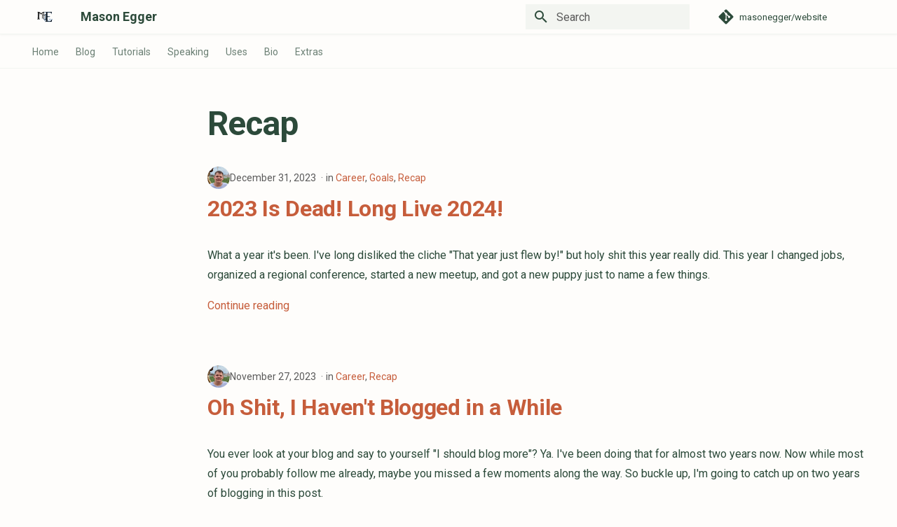

--- FILE ---
content_type: text/css; charset=UTF-8
request_url: https://mason.dev/stylesheets/extra.css
body_size: 1947
content:
/* ABOUTME: Custom styles for Mason Egger's personal website
 * ABOUTME: Defines hunter green earth-tone color scheme and modern layout styles */

/* ============================================
   COLOR SCHEME - Hunter Green Earth Tones
   ============================================ */

[data-md-color-scheme="mme"] {
    /* Primary Colors */
    --hunter-green: #2C4A3A;
    --warm-white: #FEFDFB;
    --terracotta: #C65D3B;

    /* Secondary Colors */
    --sage-green: #8B9D83;
    --warm-gray: #5A5A5A;
    --light-sage: #F3F5F1;
    --warm-beige: #F5F2E8;

    /* MkDocs Material Variable Mapping */
    --md-primary-fg-color: var(--warm-white);
    --md-default-fg-color: var(--hunter-green);
    --md-primary-fg-color--light: var(--sage-green);
    --md-default-fg-color--light: var(--warm-gray);
    --md-primary-fg-color--dark: var(--hunter-green);
    --md-default-fg-color--dark: var(--hunter-green);
    --md-primary-bg-color: var(--hunter-green);
    --md-default-bg-color: var(--warm-white);
    --md-accent-fg-color: var(--terracotta);
    --md-accent-bg-color: var(--warm-white);
    --md-typeset-a-color: var(--terracotta);
}

/* ============================================
   GLOBAL STYLES
   ============================================ */

.md-container {
    background: var(--warm-white);
    color: var(--hunter-green);
}

/* ============================================
   TYPOGRAPHY
   ============================================ */

.md-typeset {
    color: var(--hunter-green);
    line-height: 1.7;
}

.md-typeset h1 {
    color: var(--hunter-green);
    font-size: 3em;
    font-weight: 700;
    line-height: 1.2;
    margin: 0 0 0.5em;
    letter-spacing: -0.02em;
}

.md-typeset h2 {
    color: var(--hunter-green);
    font-size: 2em;
    font-weight: 600;
    line-height: 1.3;
    margin: 2em 0 1em;
    letter-spacing: -0.01em;
}

.md-typeset h3 {
    color: var(--hunter-green);
    font-size: 1.5em;
    font-weight: 600;
    line-height: 1.4;
}

.md-typeset p {
    margin: 1em 0;
    line-height: 1.8;
}

.md-typeset em {
    color: var(--warm-gray);
    font-size: 1.1em;
}

/* ============================================
   LINKS
   ============================================ */

.md-typeset a {
    color: var(--terracotta);
    text-decoration: none;
    transition: color 0.2s ease, border-bottom 0.2s ease;
    border-bottom: 1px solid transparent;
}

.md-typeset a:hover {
    color: var(--hunter-green);
    border-bottom: 1px solid var(--hunter-green);
}

/* ============================================
   HEADER
   ============================================ */

.md-header {
    background-color: var(--warm-white);
    color: var(--hunter-green);
    border-bottom: 1px solid var(--light-sage);
    box-shadow: 0 1px 3px rgba(44, 74, 58, 0.05);
}

.md-header__title {
    color: var(--hunter-green);
}

.md-search__input {
    background-color: var(--light-sage);
    color: var(--hunter-green);
}

.md-search__input+.md-search__icon {
    color: var(--hunter-green);
}

.md-search__input::placeholder {
    color: var(--warm-gray);
}

/* ============================================
   NAVIGATION
   ============================================ */

.md-nav--primary .md-nav__title {
    background-color: var(--hunter-green);
    color: var(--warm-white);
}

.md-nav__item .md-nav__link--active,
.md-nav__item .md-nav__link--active code {
    color: var(--terracotta);
    font-weight: 600;
}

.md-nav__link:hover {
    color: var(--terracotta);
}

.md-nav__list {
    background-color: var(--warm-white) !important;
}

.md-nav--lifted>.md-nav__list>.md-nav__item--active>.md-nav__link {
    background: var(--light-sage);
    box-shadow: 0 0 .4rem .4rem var(--light-sage);
    font-weight: 600;
    margin-top: 0;
    padding: 0 .6rem;
    position: sticky;
    top: 0;
    z-index: 1;
}

.md-nav--secondary .md-nav__title {
    background: unset;
    box-shadow: unset;
}

.md-tabs {
    background-color: var(--warm-white);
    border-bottom: 1px solid var(--light-sage);
}

.md-tabs__link {
    color: var(--hunter-green);
    font-weight: 500;
}

.md-tabs__link--active,
.md-tabs__link:hover {
    color: var(--terracotta);
}

/* ============================================
   FOOTER
   ============================================ */

.md-footer {
    background-color: var(--hunter-green);
    color: var(--warm-white);
}

.md-footer-meta {
    background-color: var(--hunter-green);
}

.md-footer a {
    color: var(--warm-beige);
}

.md-footer a:hover {
    color: var(--warm-white);
}

/* ============================================
   TABLES & CODE
   ============================================ */

.md-typeset table:not([class]) {
    background-color: unset;
    border: 1px solid var(--light-sage);
}

.md-typeset table:not([class]) th {
    background-color: var(--light-sage);
    color: var(--hunter-green);
}

/* ============================================
   ANNOTATIONS
   ============================================ */

.md-annotation__index:before,
.md-annotation__index:after {
    background-color: var(--terracotta);
    -webkit-mask-image: var(--md-annotation-icon);
    mask-image: var(--md-annotation-icon);
    transform: scale(1.0001);
    transition: background-color .25s, transform .25s;
}

/* ============================================
   HOMEPAGE HERO SECTION
   ============================================ */

.hero-section {
    background: linear-gradient(135deg, var(--warm-beige) 0%, var(--warm-white) 100%);
    padding: 3rem 2rem;
    margin: -2rem 0 2rem 0;
    text-align: center;
    border-bottom: 2px solid var(--light-sage);
}

.hero-section h1 {
    font-size: 3.5em;
    margin-bottom: 0.3em;
    font-weight: 800;
}

.hero-section .tagline {
    font-size: 1.3em;
    color: var(--warm-gray);
    font-style: italic;
    margin: 1.5em 0;
    max-width: 600px;
    margin-left: auto;
    margin-right: auto;
}

.hero-section .subtitle {
    font-size: 1.1em;
    color: var(--hunter-green);
    line-height: 1.8;
    max-width: 700px;
    margin: 2em auto 0;
}

.profile-image {
    width: 180px;
    height: 180px;
    border-radius: 50%;
    border: 4px solid var(--sage-green);
    box-shadow: 0 8px 24px rgba(44, 74, 58, 0.15);
    margin: 0 auto 2rem;
    display: block;
    transition: transform 0.3s ease, box-shadow 0.3s ease;
}

.profile-image:hover {
    transform: scale(1.05);
    box-shadow: 0 12px 32px rgba(44, 74, 58, 0.2);
}

/* ============================================
   CONTENT SECTIONS
   ============================================ */

.content-section {
    max-width: 1200px;
    margin: 2rem auto;
    padding: 0 2rem;
}

.content-section h2 {
    text-align: center;
    margin-bottom: 2rem;
    position: relative;
    padding-bottom: 1rem;
}

.content-section h2::after {
    content: '';
    position: absolute;
    bottom: 0;
    left: 50%;
    transform: translateX(-50%);
    width: 60px;
    height: 3px;
    background: var(--terracotta);
    border-radius: 2px;
}

/* ============================================
   CARDS & GRID
   ============================================ */

.grid.cards {
    display: grid;
    grid-template-columns: repeat(auto-fit, minmax(300px, 1fr));
    gap: 2rem;
    margin: 2rem 0;
}

.grid.cards > ul {
    display: contents;
    margin: 0;
    padding: 0;
}

.grid.cards > ul > li {
    background: var(--light-sage);
    border-radius: 12px;
    padding: 2rem;
    list-style: none;
    transition: transform 0.3s ease, box-shadow 0.3s ease, background-color 0.3s ease;
    box-shadow: 0 2px 8px rgba(44, 74, 58, 0.08);
    border: 1px solid var(--sage-green);
}

.grid.cards > ul > li:hover {
    transform: translateY(-4px);
    box-shadow: 0 8px 24px rgba(44, 74, 58, 0.15);
    background: var(--warm-white);
}

.grid.cards > ul > li p:first-of-type {
    font-size: 1.1em;
    font-weight: 600;
    color: var(--hunter-green);
    margin-bottom: 1rem;
}

.grid.cards > ul > li strong {
    color: var(--hunter-green);
    font-size: 1.2em;
}

.grid.cards > ul > li hr {
    border: none;
    border-top: 2px solid var(--sage-green);
    margin: 1rem 0;
}

.grid.cards > ul > li .twemoji {
    width: 2em;
    height: 2em;
}

/* ============================================
   CONTENT LISTS
   ============================================ */

.content-list {
    list-style: none !important;
    padding: 0;
    margin: 2rem 0;
}

.content-list li {
    list-style: none !important;
    background: var(--light-sage);
    padding: 1.25rem 1.5rem;
    margin-bottom: 1rem;
    border-radius: 8px;
    border-left: 4px solid var(--terracotta);
    transition: all 0.3s ease;
}

.content-list li:hover {
    background: var(--warm-white);
    transform: translateX(4px);
    box-shadow: 0 4px 12px rgba(44, 74, 58, 0.1);
}

.content-list li a {
    font-size: 1.1em;
    font-weight: 500;
    color: var(--hunter-green);
    border-bottom: none;
}

.content-list li a:hover {
    color: var(--terracotta);
}

/* ============================================
   BUTTONS
   ============================================ */

.button-primary {
    display: inline-block;
    background-color: var(--terracotta);
    color: var(--warm-white);
    padding: 0.875rem 2rem;
    border-radius: 8px;
    font-weight: 600;
    font-size: 1rem;
    text-decoration: none;
    transition: all 0.3s ease;
    border: 2px solid var(--terracotta);
    box-shadow: 0 2px 8px rgba(198, 93, 59, 0.2);
}

.button-primary:hover {
    background-color: var(--hunter-green);
    border-color: var(--hunter-green);
    transform: translateY(-2px);
    box-shadow: 0 4px 16px rgba(44, 74, 58, 0.3);
    color: var(--warm-white);
}

.button-secondary {
    display: inline-block;
    background-color: transparent;
    color: var(--hunter-green);
    padding: 0.875rem 2rem;
    border-radius: 8px;
    font-weight: 600;
    font-size: 1rem;
    text-decoration: none;
    transition: all 0.3s ease;
    border: 2px solid var(--hunter-green);
}

.button-secondary:hover {
    background-color: var(--hunter-green);
    color: var(--warm-white);
    transform: translateY(-2px);
    box-shadow: 0 4px 16px rgba(44, 74, 58, 0.3);
}

/* ============================================
   SOCIAL LINKS
   ============================================ */

.social-links {
    display: flex;
    justify-content: center;
    gap: 1.5rem;
    margin: 3rem 0;
    flex-wrap: wrap;
}

.social-links a {
    display: inline-flex;
    align-items: center;
    justify-content: center;
    width: 48px;
    height: 48px;
    border-radius: 50%;
    background: var(--light-sage);
    color: var(--hunter-green);
    transition: all 0.3s ease;
    border: 2px solid transparent;
}

.social-links a:hover {
    background: var(--terracotta);
    color: var(--warm-white);
    transform: translateY(-3px);
    box-shadow: 0 4px 12px rgba(198, 93, 59, 0.3);
    border-color: var(--terracotta);
}

/* ============================================
   RESPONSIVE DESIGN
   ============================================ */

@media screen and (max-width: 768px) {
    .hero-section {
        padding: 2.5rem 1.5rem;
    }

    .hero-section h1 {
        font-size: 2.5em;
    }

    .hero-section .tagline {
        font-size: 1.1em;
    }

    .profile-image {
        width: 140px;
        height: 140px;
    }

    .content-section {
        margin: 1.5rem auto;
        padding: 0 1.5rem;
    }

    .grid.cards {
        grid-template-columns: 1fr;
        gap: 1.5rem;
    }
}

/* ============================================
   UTILITY CLASSES
   ============================================ */

.text-center {
    text-align: center;
}

.mb-4 {
    margin-bottom: 2rem;
}

.mt-4 {
    margin-top: 2rem;
}

.divider {
    height: 2px;
    background: var(--light-sage);
    border: none;
    margin: 3rem 0;
}
